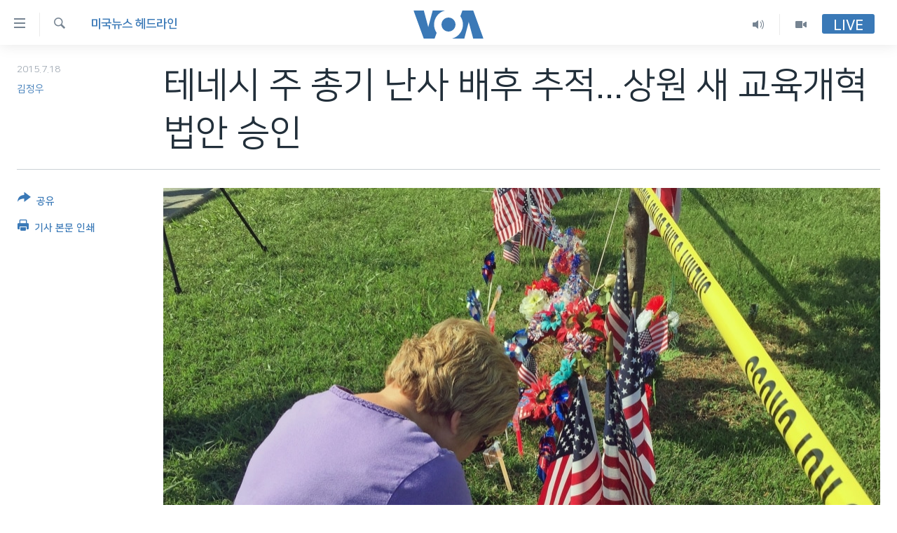

--- FILE ---
content_type: text/html; charset=utf-8
request_url: https://www.voakorea.com/a/2866905.html
body_size: 13452
content:

<!DOCTYPE html>
<html lang="ko" dir="ltr" class="no-js">
<head>
<link href="/Content/responsive/VOA/ko-KR/VOA-ko-KR.css?&amp;av=0.0.0.0&amp;cb=306" rel="stylesheet"/>
<script src="https://tags.voakorea.com/voa-pangea/prod/utag.sync.js"></script> <script type='text/javascript' src='https://www.youtube.com/iframe_api' async></script>
<script type="text/javascript">
//a general 'js' detection, must be on top level in <head>, due to CSS performance
document.documentElement.className = "js";
var cacheBuster = "306";
var appBaseUrl = "/";
var imgEnhancerBreakpoints = [0, 144, 256, 408, 650, 1023, 1597];
var isLoggingEnabled = false;
var isPreviewPage = false;
var isLivePreviewPage = false;
if (!isPreviewPage) {
window.RFE = window.RFE || {};
window.RFE.cacheEnabledByParam = window.location.href.indexOf('nocache=1') === -1;
const url = new URL(window.location.href);
const params = new URLSearchParams(url.search);
// Remove the 'nocache' parameter
params.delete('nocache');
// Update the URL without the 'nocache' parameter
url.search = params.toString();
window.history.replaceState(null, '', url.toString());
} else {
window.addEventListener('load', function() {
const links = window.document.links;
for (let i = 0; i < links.length; i++) {
links[i].href = '#';
links[i].target = '_self';
}
})
}
var pwaEnabled = false;
var swCacheDisabled;
</script>
<meta charset="utf-8" />
<title>테네시 주 총기 난사 배후 추적...상원 새 교육개혁법안 승인</title>
<meta name="description" content="미국 내 주요 뉴스를 정리해 드리는 ‘미국 뉴스 헤드라인’입니다. 미국 수사당국이 테네시 주 총기 난사 사건의 동기와 배후를 캐는 데 주력하고 있습니다." />
<meta name="keywords" content="뉴스 Q&A, 미국뉴스 헤드라인" />
<meta name="viewport" content="width=device-width, initial-scale=1.0" />
<meta http-equiv="X-UA-Compatible" content="IE=edge" />
<meta name="robots" content="max-image-preview:large"><meta property="fb:pages" content="186951328047493" />
<meta name="msvalidate.01" content="3286EE554B6F672A6F2E608C02343C0E" />
<link href="https://www.voakorea.com/a/2866905.html" rel="canonical" />
<meta name="apple-mobile-web-app-title" content="VOA" />
<meta name="apple-mobile-web-app-status-bar-style" content="black" />
<meta name="apple-itunes-app" content="app-id=632618796, app-argument=//2866905.ltr" />
<meta content="테네시 주 총기 난사 배후 추적...상원 새 교육개혁법안 승인" property="og:title" />
<meta content="미국 내 주요 뉴스를 정리해 드리는 ‘미국 뉴스 헤드라인’입니다. 미국 수사당국이 테네시 주 총기 난사 사건의 동기와 배후를 캐는 데 주력하고 있습니다." property="og:description" />
<meta content="article" property="og:type" />
<meta content="https://www.voakorea.com/a/2866905.html" property="og:url" />
<meta content="Voice of America" property="og:site_name" />
<meta content="https://www.facebook.com/voakorea" property="article:publisher" />
<meta content="https://gdb.voanews.com/8f093ebe-6746-4f87-acc9-60fefd298a1c_w1200_h630.jpg" property="og:image" />
<meta content="1200" property="og:image:width" />
<meta content="630" property="og:image:height" />
<meta content="540339945982256" property="fb:app_id" />
<meta content="김정우" name="Author" />
<meta content="summary_large_image" name="twitter:card" />
<meta content="@voakorea" name="twitter:site" />
<meta content="https://gdb.voanews.com/8f093ebe-6746-4f87-acc9-60fefd298a1c_w1200_h630.jpg" name="twitter:image" />
<meta content="테네시 주 총기 난사 배후 추적...상원 새 교육개혁법안 승인" name="twitter:title" />
<meta content="미국 내 주요 뉴스를 정리해 드리는 ‘미국 뉴스 헤드라인’입니다. 미국 수사당국이 테네시 주 총기 난사 사건의 동기와 배후를 캐는 데 주력하고 있습니다." name="twitter:description" />
<link rel="amphtml" href="https://www.voakorea.com/amp/2866905.html" />
<script type="application/ld+json">{"articleSection":"미국뉴스 헤드라인","isAccessibleForFree":true,"headline":"테네시 주 총기 난사 배후 추적...상원 새 교육개혁법안 승인","inLanguage":"ko-KR","keywords":"뉴스 Q\u0026A, 미국뉴스 헤드라인","author":{"@type":"Person","url":"https://www.voakorea.com/author/김정우/tmjpt","description":"","image":{"@type":"ImageObject"},"name":"김정우"},"datePublished":"2015-07-17 21:11:26Z","dateModified":"2015-10-28 18:51:26Z","publisher":{"logo":{"width":512,"height":220,"@type":"ImageObject","url":"https://www.voakorea.com/Content/responsive/VOA/ko-KR/img/logo.png"},"@type":"NewsMediaOrganization","url":"https://www.voakorea.com","sameAs":["https://www.facebook.com/voakorea","https://twitter.com/voakorea","https://www.youtube.com/voakorea","https://www.instagram.com/voakorea/"],"name":"VOA 한국어","alternateName":""},"@context":"https://schema.org","@type":"NewsArticle","mainEntityOfPage":"https://www.voakorea.com/a/2866905.html","url":"https://www.voakorea.com/a/2866905.html","description":"미국 내 주요 뉴스를 정리해 드리는 ‘미국 뉴스 헤드라인’입니다. 미국 수사당국이 테네시 주 총기 난사 사건의 동기와 배후를 캐는 데 주력하고 있습니다.","image":{"width":1080,"height":608,"@type":"ImageObject","url":"https://gdb.voanews.com/8f093ebe-6746-4f87-acc9-60fefd298a1c_w1080_h608.jpg"},"name":"테네시 주 총기 난사 배후 추적...상원 새 교육개혁법안 승인"}</script>
<script src="/Scripts/responsive/infographics.b?v=dVbZ-Cza7s4UoO3BqYSZdbxQZVF4BOLP5EfYDs4kqEo1&amp;av=0.0.0.0&amp;cb=306"></script>
<script src="/Scripts/responsive/loader.b?v=Q26XNwrL6vJYKjqFQRDnx01Lk2pi1mRsuLEaVKMsvpA1&amp;av=0.0.0.0&amp;cb=306"></script>
<link rel="icon" type="image/svg+xml" href="/Content/responsive/VOA/img/webApp/favicon.svg" />
<link rel="alternate icon" href="/Content/responsive/VOA/img/webApp/favicon.ico" />
<link rel="apple-touch-icon" sizes="152x152" href="/Content/responsive/VOA/img/webApp/ico-152x152.png" />
<link rel="apple-touch-icon" sizes="144x144" href="/Content/responsive/VOA/img/webApp/ico-144x144.png" />
<link rel="apple-touch-icon" sizes="114x114" href="/Content/responsive/VOA/img/webApp/ico-114x114.png" />
<link rel="apple-touch-icon" sizes="72x72" href="/Content/responsive/VOA/img/webApp/ico-72x72.png" />
<link rel="apple-touch-icon-precomposed" href="/Content/responsive/VOA/img/webApp/ico-57x57.png" />
<link rel="icon" sizes="192x192" href="/Content/responsive/VOA/img/webApp/ico-192x192.png" />
<link rel="icon" sizes="128x128" href="/Content/responsive/VOA/img/webApp/ico-128x128.png" />
<meta name="msapplication-TileColor" content="#ffffff" />
<meta name="msapplication-TileImage" content="/Content/responsive/VOA/img/webApp/ico-144x144.png" />
<link rel="alternate" type="application/rss+xml" title="VOA - Top Stories [RSS]" href="/api/" />
<link rel="sitemap" type="application/rss+xml" href="/sitemap.xml" />
</head>
<body class=" nav-no-loaded cc_theme pg-article print-lay-article js-category-to-nav nojs-images ">
<script type="text/javascript" >
var analyticsData = {url:"https://www.voakorea.com/a/2866905.html",property_id:"469",article_uid:"2866905",page_title:"테네시 주 총기 난사 배후 추적...상원 새 교육개혁법안 승인",page_type:"article",content_type:"article",subcontent_type:"article",last_modified:"2015-10-28 18:51:26Z",pub_datetime:"2015-07-17 21:11:26Z",pub_year:"2015",pub_month:"07",pub_day:"17",pub_hour:"21",pub_weekday:"Friday",section:"미국뉴스 헤드라인",english_section:"news-talk",byline:"김정우",categories:"daily-news-corners,news-talk",domain:"www.voakorea.com",language:"Korean",language_service:"VOA Korean",platform:"web",copied:"no",copied_article:"",copied_title:"",runs_js:"Yes",cms_release:"8.44.0.0.306",enviro_type:"prod",slug:"",entity:"VOA",short_language_service:"KOR",platform_short:"W",page_name:"테네시 주 총기 난사 배후 추적...상원 새 교육개혁법안 승인"};
</script>
<noscript><iframe src="https://www.googletagmanager.com/ns.html?id=GTM-N8MP7P" height="0" width="0" style="display:none;visibility:hidden"></iframe></noscript><script type="text/javascript" data-cookiecategory="analytics">
var gtmEventObject = Object.assign({}, analyticsData, {event: 'page_meta_ready'});window.dataLayer = window.dataLayer || [];window.dataLayer.push(gtmEventObject);
if (top.location === self.location) { //if not inside of an IFrame
var renderGtm = "true";
if (renderGtm === "true") {
(function(w,d,s,l,i){w[l]=w[l]||[];w[l].push({'gtm.start':new Date().getTime(),event:'gtm.js'});var f=d.getElementsByTagName(s)[0],j=d.createElement(s),dl=l!='dataLayer'?'&l='+l:'';j.async=true;j.src='//www.googletagmanager.com/gtm.js?id='+i+dl;f.parentNode.insertBefore(j,f);})(window,document,'script','dataLayer','GTM-N8MP7P');
}
}
</script>
<!--Analytics tag js version start-->
<script type="text/javascript" data-cookiecategory="analytics">
var utag_data = Object.assign({}, analyticsData, {});
if(typeof(TealiumTagFrom)==='function' && typeof(TealiumTagSearchKeyword)==='function') {
var utag_from=TealiumTagFrom();var utag_searchKeyword=TealiumTagSearchKeyword();
if(utag_searchKeyword!=null && utag_searchKeyword!=='' && utag_data["search_keyword"]==null) utag_data["search_keyword"]=utag_searchKeyword;if(utag_from!=null && utag_from!=='') utag_data["from"]=TealiumTagFrom();}
if(window.top!== window.self&&utag_data.page_type==="snippet"){utag_data.page_type = 'iframe';}
try{if(window.top!==window.self&&window.self.location.hostname===window.top.location.hostname){utag_data.platform = 'self-embed';utag_data.platform_short = 'se';}}catch(e){if(window.top!==window.self&&window.self.location.search.includes("platformType=self-embed")){utag_data.platform = 'cross-promo';utag_data.platform_short = 'cp';}}
(function(a,b,c,d){ a="https://tags.voakorea.com/voa-pangea/prod/utag.js"; b=document;c="script";d=b.createElement(c);d.src=a;d.type="text/java"+c;d.async=true; a=b.getElementsByTagName(c)[0];a.parentNode.insertBefore(d,a); })();
</script>
<!--Analytics tag js version end-->
<!-- Analytics tag management NoScript -->
<noscript>
<img style="position: absolute; border: none;" src="https://ssc.voakorea.com/b/ss/bbgprod,bbgentityvoa/1/G.4--NS/2081155534?pageName=voa%3akor%3aw%3aarticle%3a%ed%85%8c%eb%84%a4%ec%8b%9c%20%ec%a3%bc%20%ec%b4%9d%ea%b8%b0%20%eb%82%9c%ec%82%ac%20%eb%b0%b0%ed%9b%84%20%ec%b6%94%ec%a0%81...%ec%83%81%ec%9b%90%20%ec%83%88%20%ea%b5%90%ec%9c%a1%ea%b0%9c%ed%98%81%eb%b2%95%ec%95%88%20%ec%8a%b9%ec%9d%b8&amp;c6=%ed%85%8c%eb%84%a4%ec%8b%9c%20%ec%a3%bc%20%ec%b4%9d%ea%b8%b0%20%eb%82%9c%ec%82%ac%20%eb%b0%b0%ed%9b%84%20%ec%b6%94%ec%a0%81...%ec%83%81%ec%9b%90%20%ec%83%88%20%ea%b5%90%ec%9c%a1%ea%b0%9c%ed%98%81%eb%b2%95%ec%95%88%20%ec%8a%b9%ec%9d%b8&amp;v36=8.44.0.0.306&amp;v6=D=c6&amp;g=https%3a%2f%2fwww.voakorea.com%2fa%2f2866905.html&amp;c1=D=g&amp;v1=D=g&amp;events=event1,event52&amp;c16=voa%20korean&amp;v16=D=c16&amp;c5=news-talk&amp;v5=D=c5&amp;ch=%eb%af%b8%ea%b5%ad%eb%89%b4%ec%8a%a4%20%ed%97%a4%eb%93%9c%eb%9d%bc%ec%9d%b8&amp;c15=korean&amp;v15=D=c15&amp;c4=article&amp;v4=D=c4&amp;c14=2866905&amp;v14=D=c14&amp;v20=no&amp;c17=web&amp;v17=D=c17&amp;mcorgid=518abc7455e462b97f000101%40adobeorg&amp;server=www.voakorea.com&amp;pageType=D=c4&amp;ns=bbg&amp;v29=D=server&amp;v25=voa&amp;v30=469&amp;v105=D=User-Agent " alt="analytics" width="1" height="1" /></noscript>
<!-- End of Analytics tag management NoScript -->
<!--*** Accessibility links - For ScreenReaders only ***-->
<section>
<div class="sr-only">
<h2>연결 가능 링크</h2>
<ul>
<li><a href="#content" data-disable-smooth-scroll="1">메인 콘텐츠로 이동</a></li>
<li><a href="#navigation" data-disable-smooth-scroll="1">메인 네비게이션으로 이동</a></li>
<li><a href="#txtHeaderSearch" data-disable-smooth-scroll="1">검색으로 이등</a></li>
</ul>
</div>
</section>
<div dir="ltr">
<div id="page">
<aside>
<div class="c-lightbox overlay-modal">
<div class="c-lightbox__intro">
<h2 class="c-lightbox__intro-title"></h2>
<button class="btn btn--rounded c-lightbox__btn c-lightbox__intro-next" title="다음">
<span class="ico ico--rounded ico-chevron-forward"></span>
<span class="sr-only">다음</span>
</button>
</div>
<div class="c-lightbox__nav">
<button class="btn btn--rounded c-lightbox__btn c-lightbox__btn--close" title="Close">
<span class="ico ico--rounded ico-close"></span>
<span class="sr-only">Close</span>
</button>
<button class="btn btn--rounded c-lightbox__btn c-lightbox__btn--prev" title="이전">
<span class="ico ico--rounded ico-chevron-backward"></span>
<span class="sr-only">이전</span>
</button>
<button class="btn btn--rounded c-lightbox__btn c-lightbox__btn--next" title="다음">
<span class="ico ico--rounded ico-chevron-forward"></span>
<span class="sr-only">다음</span>
</button>
</div>
<div class="c-lightbox__content-wrap">
<figure class="c-lightbox__content">
<span class="c-spinner c-spinner--lightbox">
<img src="/Content/responsive/img/player-spinner.png"
alt="please wait"
title="please wait" />
</span>
<div class="c-lightbox__img">
<div class="thumb">
<img src="" alt="" />
</div>
</div>
<figcaption>
<div class="c-lightbox__info c-lightbox__info--foot">
<span class="c-lightbox__counter"></span>
<span class="caption c-lightbox__caption"></span>
</div>
</figcaption>
</figure>
</div>
<div class="hidden">
<div class="content-advisory__box content-advisory__box--lightbox">
<span class="content-advisory__box-text">This image contains sensitive content which some people may find offensive or disturbing.</span>
<button class="btn btn--transparent content-advisory__box-btn m-t-md" value="text" type="button">
<span class="btn__text">
Click to reveal
</span>
</button>
</div>
</div>
</div>
<div class="print-dialogue">
<div class="container">
<h3 class="print-dialogue__title section-head">Print Options:</h3>
<div class="print-dialogue__opts">
<ul class="print-dialogue__opt-group">
<li class="form__group form__group--checkbox">
<input class="form__check " id="checkboxImages" name="checkboxImages" type="checkbox" checked="checked" />
<label for="checkboxImages" class="form__label m-t-md">Images</label>
</li>
<li class="form__group form__group--checkbox">
<input class="form__check " id="checkboxMultimedia" name="checkboxMultimedia" type="checkbox" checked="checked" />
<label for="checkboxMultimedia" class="form__label m-t-md">Multimedia</label>
</li>
</ul>
<ul class="print-dialogue__opt-group">
<li class="form__group form__group--checkbox">
<input class="form__check " id="checkboxEmbedded" name="checkboxEmbedded" type="checkbox" checked="checked" />
<label for="checkboxEmbedded" class="form__label m-t-md">Embedded Content</label>
</li>
<li class="hidden">
<input class="form__check " id="checkboxComments" name="checkboxComments" type="checkbox" />
<label for="checkboxComments" class="form__label m-t-md">Comments</label>
</li>
</ul>
</div>
<div class="print-dialogue__buttons">
<button class="btn btn--secondary close-button" type="button" title="Cancel">
<span class="btn__text ">Cancel</span>
</button>
<button class="btn btn-cust-print m-l-sm" type="button" title="기사 본문 인쇄">
<span class="btn__text ">기사 본문 인쇄</span>
</button>
</div>
</div>
</div>
<div class="ctc-message pos-fix">
<div class="ctc-message__inner">Link has been copied to clipboard</div>
</div>
</aside>
<div class="hdr-20 hdr-20--big">
<div class="hdr-20__inner">
<div class="hdr-20__max pos-rel">
<div class="hdr-20__side hdr-20__side--primary d-flex">
<label data-for="main-menu-ctrl" data-switcher-trigger="true" data-switch-target="main-menu-ctrl" class="burger hdr-trigger pos-rel trans-trigger" data-trans-evt="click" data-trans-id="menu">
<span class="ico ico-close hdr-trigger__ico hdr-trigger__ico--close burger__ico burger__ico--close"></span>
<span class="ico ico-menu hdr-trigger__ico hdr-trigger__ico--open burger__ico burger__ico--open"></span>
</label>
<div class="menu-pnl pos-fix trans-target" data-switch-target="main-menu-ctrl" data-trans-id="menu">
<div class="menu-pnl__inner">
<nav class="main-nav menu-pnl__item menu-pnl__item--first">
<ul class="main-nav__list accordeon" data-analytics-tales="false" data-promo-name="link" data-location-name="nav,secnav">
<li class="main-nav__item">
<a class="main-nav__item-name main-nav__item-name--link" href="/p/9079.html" title="한반도" data-item-name="korea" >한반도</a>
</li>
<li class="main-nav__item">
<a class="main-nav__item-name main-nav__item-name--link" href="/p/9080.html" title="세계" data-item-name="world" >세계</a>
</li>
<li class="main-nav__item">
<a class="main-nav__item-name main-nav__item-name--link" href="/p/9853.html" title="연말 결산" data-item-name="Yearender-2025" >연말 결산</a>
</li>
<li class="main-nav__item">
<a class="main-nav__item-name main-nav__item-name--link" href="https://www.voakorea.com/programs/tv" title="VOD" >VOD</a>
</li>
<li class="main-nav__item accordeon__item" data-switch-target="menu-item-1071">
<label class="main-nav__item-name main-nav__item-name--label accordeon__control-label" data-switcher-trigger="true" data-for="menu-item-1071">
라디오
<span class="ico ico-chevron-down main-nav__chev"></span>
</label>
<div class="main-nav__sub-list">
<a class="main-nav__item-name main-nav__item-name--link main-nav__item-name--sub" href="/programs/radio" title="프로그램" >프로그램</a>
<a class="main-nav__item-name main-nav__item-name--link main-nav__item-name--sub" href="/p/5867.html" title="주파수 안내" >주파수 안내</a>
</div>
</li>
</ul>
</nav>
<div class="menu-pnl__item">
<a href="https://learningenglish.voanews.com/" class="menu-pnl__item-link" alt="Learning English">Learning English</a>
</div>
<div class="menu-pnl__item menu-pnl__item--social">
<h5 class="menu-pnl__sub-head">Follow Us</h5>
<a href="https://www.facebook.com/voakorea" title="VOA 페이스북" data-analytics-text="follow_on_facebook" class="btn btn--rounded btn--social-inverted menu-pnl__btn js-social-btn btn-facebook" target="_blank" rel="noopener">
<span class="ico ico-facebook-alt ico--rounded"></span>
</a>
<a href="https://twitter.com/voakorea" title="VOA 트위터" data-analytics-text="follow_on_twitter" class="btn btn--rounded btn--social-inverted menu-pnl__btn js-social-btn btn-twitter" target="_blank" rel="noopener">
<span class="ico ico-twitter ico--rounded"></span>
</a>
<a href="https://www.youtube.com/voakorea" title="VOA 유튜브" data-analytics-text="follow_on_youtube" class="btn btn--rounded btn--social-inverted menu-pnl__btn js-social-btn btn-youtube" target="_blank" rel="noopener">
<span class="ico ico-youtube ico--rounded"></span>
</a>
<a href="https://www.instagram.com/voakorea/" title="VOA 인스타그램" data-analytics-text="follow_on_instagram" class="btn btn--rounded btn--social-inverted menu-pnl__btn js-social-btn btn-instagram" target="_blank" rel="noopener">
<span class="ico ico-instagram ico--rounded"></span>
</a>
</div>
<div class="menu-pnl__item">
<a href="/navigation/allsites" class="menu-pnl__item-link">
<span class="ico ico-languages "></span>
언어 선택
</a>
</div>
</div>
</div>
<label data-for="top-search-ctrl" data-switcher-trigger="true" data-switch-target="top-search-ctrl" class="top-srch-trigger hdr-trigger">
<span class="ico ico-close hdr-trigger__ico hdr-trigger__ico--close top-srch-trigger__ico top-srch-trigger__ico--close"></span>
<span class="ico ico-search hdr-trigger__ico hdr-trigger__ico--open top-srch-trigger__ico top-srch-trigger__ico--open"></span>
</label>
<div class="srch-top srch-top--in-header" data-switch-target="top-search-ctrl">
<div class="container">
<form action="/s" class="srch-top__form srch-top__form--in-header" id="form-topSearchHeader" method="get" role="search"><label for="txtHeaderSearch" class="sr-only">검색</label>
<input type="text" id="txtHeaderSearch" name="k" placeholder="검색어 입력" accesskey="s" value="" class="srch-top__input analyticstag-event" onkeydown="if (event.keyCode === 13) { FireAnalyticsTagEventOnSearch('search', $dom.get('#txtHeaderSearch')[0].value) }" />
<button title="검색" type="submit" class="btn btn--top-srch analyticstag-event" onclick="FireAnalyticsTagEventOnSearch('search', $dom.get('#txtHeaderSearch')[0].value) ">
<span class="ico ico-search"></span>
</button></form>
</div>
</div>
<a href="/" class="main-logo-link">
<img src="/Content/responsive/VOA/ko-KR/img/logo-compact.svg" class="main-logo main-logo--comp" alt="site logo">
<img src="/Content/responsive/VOA/ko-KR/img/logo.svg" class="main-logo main-logo--big" alt="site logo">
</a>
</div>
<div class="hdr-20__side hdr-20__side--secondary d-flex">
<a href="/programs/tv" title="Video" class="hdr-20__secondary-item" data-item-name="video">
<span class="ico ico-video hdr-20__secondary-icon"></span>
</a>
<a href="/programs/radio" title="Audio" class="hdr-20__secondary-item" data-item-name="audio">
<span class="ico ico-audio hdr-20__secondary-icon"></span>
</a>
<a href="/s" title="검색" class="hdr-20__secondary-item hdr-20__secondary-item--search" data-item-name="search">
<span class="ico ico-search hdr-20__secondary-icon hdr-20__secondary-icon--search"></span>
</a>
<div class="hdr-20__secondary-item live-b-drop">
<div class="live-b-drop__off">
<a href="/live/" class="live-b-drop__link" title="Live" data-item-name="live">
<span class="badge badge--live-btn badge--live-btn-off">
Live
</span>
</a>
</div>
<div class="live-b-drop__on hidden">
<label data-for="live-ctrl" data-switcher-trigger="true" data-switch-target="live-ctrl" class="live-b-drop__label pos-rel">
<span class="badge badge--live badge--live-btn">
Live
</span>
<span class="ico ico-close live-b-drop__label-ico live-b-drop__label-ico--close"></span>
</label>
<div class="live-b-drop__panel" id="targetLivePanelDiv" data-switch-target="live-ctrl"></div>
</div>
</div>
<div class="srch-bottom">
<form action="/s" class="srch-bottom__form d-flex" id="form-bottomSearch" method="get" role="search"><label for="txtSearch" class="sr-only">검색</label>
<input type="search" id="txtSearch" name="k" placeholder="검색어 입력" accesskey="s" value="" class="srch-bottom__input analyticstag-event" onkeydown="if (event.keyCode === 13) { FireAnalyticsTagEventOnSearch('search', $dom.get('#txtSearch')[0].value) }" />
<button title="검색" type="submit" class="btn btn--bottom-srch analyticstag-event" onclick="FireAnalyticsTagEventOnSearch('search', $dom.get('#txtSearch')[0].value) ">
<span class="ico ico-search"></span>
</button></form>
</div>
</div>
<img src="/Content/responsive/VOA/ko-KR/img/logo-print.gif" class="logo-print" alt="site logo">
<img src="/Content/responsive/VOA/ko-KR/img/logo-print_color.png" class="logo-print logo-print--color" alt="site logo">
</div>
</div>
</div>
<script>
if (document.body.className.indexOf('pg-home') > -1) {
var nav2In = document.querySelector('.hdr-20__inner');
var nav2Sec = document.querySelector('.hdr-20__side--secondary');
var secStyle = window.getComputedStyle(nav2Sec);
if (nav2In && window.pageYOffset < 150 && secStyle['position'] !== 'fixed') {
nav2In.classList.add('hdr-20__inner--big')
}
}
</script>
<div class="c-hlights c-hlights--breaking c-hlights--no-item" data-hlight-display="mobile,desktop">
<div class="c-hlights__wrap container p-0">
<div class="c-hlights__nav">
<a role="button" href="#" title="이전">
<span class="ico ico-chevron-backward m-0"></span>
<span class="sr-only">이전</span>
</a>
<a role="button" href="#" title="다음">
<span class="ico ico-chevron-forward m-0"></span>
<span class="sr-only">다음</span>
</a>
</div>
<span class="c-hlights__label">
<span class="">속보</span>
<span class="switcher-trigger">
<label data-for="more-less-1" data-switcher-trigger="true" class="switcher-trigger__label switcher-trigger__label--more p-b-0" title="본문 보기">
<span class="ico ico-chevron-down"></span>
</label>
<label data-for="more-less-1" data-switcher-trigger="true" class="switcher-trigger__label switcher-trigger__label--less p-b-0" title="본문 닫기">
<span class="ico ico-chevron-up"></span>
</label>
</span>
</span>
<ul class="c-hlights__items switcher-target" data-switch-target="more-less-1">
</ul>
</div>
</div> <div id="content">
<main class="container">
<div class="hdr-container">
<div class="row">
<div class="col-category col-xs-12 col-md-2 pull-left"> <div class="category js-category">
<a class="" href="/z/4422">미국뉴스 헤드라인</a> </div>
</div><div class="col-title col-xs-12 col-md-10 pull-right"> <h1 class="title pg-title">
테네시 주 총기 난사 배후 추적...상원 새 교육개혁법안 승인
</h1>
</div><div class="col-publishing-details col-xs-12 col-sm-12 col-md-2 pull-left"> <div class="publishing-details ">
<div class="published">
<span class="date" >
<time pubdate="pubdate" datetime="2015-07-18T06:11:26+09:00">
2015.7.18
</time>
</span>
</div>
<div class="links">
<ul class="links__list links__list--column">
<li class="links__item">
<a class="links__item-link" href="/author/김정우/tmjpt" title="김정우">김정우</a>
</li>
</ul>
</div>
</div>
</div><div class="col-lg-12 separator"> <div class="separator">
<hr class="title-line" />
</div>
</div><div class="col-multimedia col-xs-12 col-md-10 pull-right"> <div class="cover-media">
<figure class="media-image js-media-expand">
<div class="img-wrap">
<div class="thumb thumb16_9">
<img src="https://gdb.voanews.com/8f093ebe-6746-4f87-acc9-60fefd298a1c_w250_r1_s.jpg" alt="17일 미국 테네시 주 채터누가에서 한 여성이 총기 난사로 사망한 희생자들을 애도하고 있다." />
</div>
</div>
<figcaption>
<span class="caption">17일 미국 테네시 주 채터누가에서 한 여성이 총기 난사로 사망한 희생자들을 애도하고 있다.</span>
</figcaption>
</figure>
</div>
</div><div class="col-xs-12 col-md-2 pull-left article-share pos-rel"> <div class="share--box">
<div class="sticky-share-container" style="display:none">
<div class="container">
<a href="https://www.voakorea.com" id="logo-sticky-share">&nbsp;</a>
<div class="pg-title pg-title--sticky-share">
테네시 주 총기 난사 배후 추적...상원 새 교육개혁법안 승인
</div>
<div class="sticked-nav-actions">
<!--This part is for sticky navigation display-->
<p class="buttons link-content-sharing p-0 ">
<button class="btn btn--link btn-content-sharing p-t-0 " id="btnContentSharing" value="text" role="Button" type="" title="공유 옵션 더 보기">
<span class="ico ico-share ico--l"></span>
<span class="btn__text ">
공유
</span>
</button>
</p>
<aside class="content-sharing js-content-sharing js-content-sharing--apply-sticky content-sharing--sticky"
role="complementary"
data-share-url="https://www.voakorea.com/a/2866905.html" data-share-title="테네시 주 총기 난사 배후 추적...상원 새 교육개혁법안 승인" data-share-text="미국 내 주요 뉴스를 정리해 드리는 ‘미국 뉴스 헤드라인’입니다. 미국 수사당국이 테네시 주 총기 난사 사건의 동기와 배후를 캐는 데 주력하고 있습니다.">
<div class="content-sharing__popover">
<h6 class="content-sharing__title">공유</h6>
<button href="#close" id="btnCloseSharing" class="btn btn--text-like content-sharing__close-btn">
<span class="ico ico-close ico--l"></span>
</button>
<ul class="content-sharing__list">
<li class="content-sharing__item">
<div class="ctc ">
<input type="text" class="ctc__input" readonly="readonly">
<a href="" js-href="https://www.voakorea.com/a/2866905.html" class="content-sharing__link ctc__button">
<span class="ico ico-copy-link ico--rounded ico--s"></span>
<span class="content-sharing__link-text">Copy link</span>
</a>
</div>
</li>
<li class="content-sharing__item">
<a href="https://facebook.com/sharer.php?u=https%3a%2f%2fwww.voakorea.com%2fa%2f2866905.html"
data-analytics-text="share_on_facebook"
title="Facebook" target="_blank"
class="content-sharing__link js-social-btn">
<span class="ico ico-facebook ico--rounded ico--s"></span>
<span class="content-sharing__link-text">Facebook</span>
</a>
</li>
<li class="content-sharing__item">
<a href="https://twitter.com/share?url=https%3a%2f%2fwww.voakorea.com%2fa%2f2866905.html&amp;text=%ed%85%8c%eb%84%a4%ec%8b%9c+%ec%a3%bc+%ec%b4%9d%ea%b8%b0+%eb%82%9c%ec%82%ac+%eb%b0%b0%ed%9b%84+%ec%b6%94%ec%a0%81...%ec%83%81%ec%9b%90+%ec%83%88+%ea%b5%90%ec%9c%a1%ea%b0%9c%ed%98%81%eb%b2%95%ec%95%88+%ec%8a%b9%ec%9d%b8"
data-analytics-text="share_on_twitter"
title="Twitter" target="_blank"
class="content-sharing__link js-social-btn">
<span class="ico ico-twitter ico--rounded ico--s"></span>
<span class="content-sharing__link-text">Twitter</span>
</a>
</li>
<li class="content-sharing__item visible-xs-inline-block visible-sm-inline-block">
<a href="whatsapp://send?text=https%3a%2f%2fwww.voakorea.com%2fa%2f2866905.html"
data-analytics-text="share_on_whatsapp"
title="WhatsApp" target="_blank"
class="content-sharing__link js-social-btn">
<span class="ico ico-whatsapp ico--rounded ico--s"></span>
<span class="content-sharing__link-text">WhatsApp</span>
</a>
</li>
<li class="content-sharing__item visible-md-inline-block visible-lg-inline-block">
<a href="https://web.whatsapp.com/send?text=https%3a%2f%2fwww.voakorea.com%2fa%2f2866905.html"
data-analytics-text="share_on_whatsapp_desktop"
title="WhatsApp" target="_blank"
class="content-sharing__link js-social-btn">
<span class="ico ico-whatsapp ico--rounded ico--s"></span>
<span class="content-sharing__link-text">WhatsApp</span>
</a>
</li>
<li class="content-sharing__item visible-xs-inline-block visible-sm-inline-block">
<a href="https://line.me/R/msg/text/?https%3a%2f%2fwww.voakorea.com%2fa%2f2866905.html"
data-analytics-text="share_on_line"
title="Line" target="_blank"
class="content-sharing__link js-social-btn">
<span class="ico ico-line ico--rounded ico--s"></span>
<span class="content-sharing__link-text">Line</span>
</a>
</li>
<li class="content-sharing__item visible-md-inline-block visible-lg-inline-block">
<a href="https://timeline.line.me/social-plugin/share?url=https%3a%2f%2fwww.voakorea.com%2fa%2f2866905.html"
data-analytics-text="share_on_line_desktop"
title="Line" target="_blank"
class="content-sharing__link js-social-btn">
<span class="ico ico-line ico--rounded ico--s"></span>
<span class="content-sharing__link-text">Line</span>
</a>
</li>
<li class="content-sharing__item">
<a href="mailto:?body=https%3a%2f%2fwww.voakorea.com%2fa%2f2866905.html&amp;subject=테네시 주 총기 난사 배후 추적...상원 새 교육개혁법안 승인"
title="Email"
class="content-sharing__link ">
<span class="ico ico-email ico--rounded ico--s"></span>
<span class="content-sharing__link-text">Email</span>
</a>
</li>
</ul>
</div>
</aside>
</div>
</div>
</div>
<div class="links">
<p class="buttons link-content-sharing p-0 ">
<button class="btn btn--link btn-content-sharing p-t-0 " id="btnContentSharing" value="text" role="Button" type="" title="공유 옵션 더 보기">
<span class="ico ico-share ico--l"></span>
<span class="btn__text ">
공유
</span>
</button>
</p>
<aside class="content-sharing js-content-sharing " role="complementary"
data-share-url="https://www.voakorea.com/a/2866905.html" data-share-title="테네시 주 총기 난사 배후 추적...상원 새 교육개혁법안 승인" data-share-text="미국 내 주요 뉴스를 정리해 드리는 ‘미국 뉴스 헤드라인’입니다. 미국 수사당국이 테네시 주 총기 난사 사건의 동기와 배후를 캐는 데 주력하고 있습니다.">
<div class="content-sharing__popover">
<h6 class="content-sharing__title">공유</h6>
<button href="#close" id="btnCloseSharing" class="btn btn--text-like content-sharing__close-btn">
<span class="ico ico-close ico--l"></span>
</button>
<ul class="content-sharing__list">
<li class="content-sharing__item">
<div class="ctc ">
<input type="text" class="ctc__input" readonly="readonly">
<a href="" js-href="https://www.voakorea.com/a/2866905.html" class="content-sharing__link ctc__button">
<span class="ico ico-copy-link ico--rounded ico--l"></span>
<span class="content-sharing__link-text">Copy link</span>
</a>
</div>
</li>
<li class="content-sharing__item">
<a href="https://facebook.com/sharer.php?u=https%3a%2f%2fwww.voakorea.com%2fa%2f2866905.html"
data-analytics-text="share_on_facebook"
title="Facebook" target="_blank"
class="content-sharing__link js-social-btn">
<span class="ico ico-facebook ico--rounded ico--l"></span>
<span class="content-sharing__link-text">Facebook</span>
</a>
</li>
<li class="content-sharing__item">
<a href="https://twitter.com/share?url=https%3a%2f%2fwww.voakorea.com%2fa%2f2866905.html&amp;text=%ed%85%8c%eb%84%a4%ec%8b%9c+%ec%a3%bc+%ec%b4%9d%ea%b8%b0+%eb%82%9c%ec%82%ac+%eb%b0%b0%ed%9b%84+%ec%b6%94%ec%a0%81...%ec%83%81%ec%9b%90+%ec%83%88+%ea%b5%90%ec%9c%a1%ea%b0%9c%ed%98%81%eb%b2%95%ec%95%88+%ec%8a%b9%ec%9d%b8"
data-analytics-text="share_on_twitter"
title="Twitter" target="_blank"
class="content-sharing__link js-social-btn">
<span class="ico ico-twitter ico--rounded ico--l"></span>
<span class="content-sharing__link-text">Twitter</span>
</a>
</li>
<li class="content-sharing__item visible-xs-inline-block visible-sm-inline-block">
<a href="whatsapp://send?text=https%3a%2f%2fwww.voakorea.com%2fa%2f2866905.html"
data-analytics-text="share_on_whatsapp"
title="WhatsApp" target="_blank"
class="content-sharing__link js-social-btn">
<span class="ico ico-whatsapp ico--rounded ico--l"></span>
<span class="content-sharing__link-text">WhatsApp</span>
</a>
</li>
<li class="content-sharing__item visible-md-inline-block visible-lg-inline-block">
<a href="https://web.whatsapp.com/send?text=https%3a%2f%2fwww.voakorea.com%2fa%2f2866905.html"
data-analytics-text="share_on_whatsapp_desktop"
title="WhatsApp" target="_blank"
class="content-sharing__link js-social-btn">
<span class="ico ico-whatsapp ico--rounded ico--l"></span>
<span class="content-sharing__link-text">WhatsApp</span>
</a>
</li>
<li class="content-sharing__item visible-xs-inline-block visible-sm-inline-block">
<a href="https://line.me/R/msg/text/?https%3a%2f%2fwww.voakorea.com%2fa%2f2866905.html"
data-analytics-text="share_on_line"
title="Line" target="_blank"
class="content-sharing__link js-social-btn">
<span class="ico ico-line ico--rounded ico--l"></span>
<span class="content-sharing__link-text">Line</span>
</a>
</li>
<li class="content-sharing__item visible-md-inline-block visible-lg-inline-block">
<a href="https://timeline.line.me/social-plugin/share?url=https%3a%2f%2fwww.voakorea.com%2fa%2f2866905.html"
data-analytics-text="share_on_line_desktop"
title="Line" target="_blank"
class="content-sharing__link js-social-btn">
<span class="ico ico-line ico--rounded ico--l"></span>
<span class="content-sharing__link-text">Line</span>
</a>
</li>
<li class="content-sharing__item">
<a href="mailto:?body=https%3a%2f%2fwww.voakorea.com%2fa%2f2866905.html&amp;subject=테네시 주 총기 난사 배후 추적...상원 새 교육개혁법안 승인"
title="Email"
class="content-sharing__link ">
<span class="ico ico-email ico--rounded ico--l"></span>
<span class="content-sharing__link-text">Email</span>
</a>
</li>
</ul>
</div>
</aside>
<p class="link-print visible-md visible-lg buttons p-0">
<button class="btn btn--link btn-print p-t-0" onclick="if (typeof FireAnalyticsTagEvent === 'function') {FireAnalyticsTagEvent({ on_page_event: 'print_story' });}return false" title="(CTRL+P)">
<span class="ico ico-print"></span>
<span class="btn__text">기사 본문 인쇄</span>
</button>
</p>
</div>
</div>
</div>
</div>
</div>
<div class="body-container">
<div class="row">
<div class="col-xs-12 col-sm-12 col-md-10 col-lg-10 pull-right">
<div class="row">
<div class="col-xs-12 col-sm-12 col-md-8 col-lg-8 pull-left bottom-offset content-offset">
<div id="article-content" class="content-floated-wrap fb-quotable">
<div class="wsw">
<p><strong>미국 내 주요 뉴스를 정리해 드리는 ‘미국 뉴스 헤드라인’입니다.</strong></p>
<p> </p>
<p>진행자) 오늘 어떤 소식들이 있습니까?</p>
<p> </p>
<p>기자) 네. 수사당국이 테네시 주 총기 난사 사건의 동기와 배후를 캐는 데 주력하고 있습니다. 연방하원에 이어 상원이 ‘낙제학생방지법’을 대체할 법안을 통과시켰다는 소식입니다. 축구경기의 ‘머리받기’와 ‘뇌진탕’ 사이의 연관 관계를 밝힌 연구결과가 새로 나왔다는 소식, 마지막으로 소개해 드립니다.</p>
<p>진행자) 네. 첫 소식입니다. 목요일 (16일)인 어제 미국 테네시 주 채터누가에서 한 중동계 청년이 군 관련 시설 두 곳에서 총을 쏴 해병 4명이 죽고 3명이 다치는 참사가 났는데요. 수사당국이 사건의 배후와 동기를 캐는 데 집중하고 있다는 소식이죠?</p>
<p>기자) 그렇습니다. 사건이 나자 연방수사국, FBI가 주도해서 조사를 벌이고 있는데요. FBI는 이번 사건을 ‘국내 테러사건’으로 규정하고 범행 배후와 동기를 찾고 있습니다.</p>
<p>진행자) 이런 가운데 범행을 저지르고 사망한 용의자와 관련해서 새로운 소식이 속속 알려졌죠?</p>
<p>기자) 그렇습니다. 이번 사건의 용의자는 올해 24세인 무하마드 유세프 압둘라지즈입니다. 압둘라지즈는 쿠웨이트에서 태어났는데요. 부모는 요르단 출신입니다. 압둘라지즈는 아주 어린 나이에 부모를 따라 미국에 온 뒤에 귀화해서 미국 시민권을 가지고 있었습니다.</p>
<p>진행자) 올해 24세라면 이미 대학을 졸업했을 나이네요?</p>
<p>기자) 그렇습니다. 압둘라지즈는 현지 고등학교를 졸업했고요. 채터누가에 있는 테네시대학에서 전기공학을 전공했습니다. 압둘라지즈가 인터넷에 올린 이력서를 보면 용의자가 한동안 전력 관리 회사에서 단기 수습사원으로 일한 것으로 나와 있습니다.</p>
<p>진행자) 그럼 이런 용의자의 이력에서 어떤 단서가 나왔습니까?</p>
<p>기자) 아직 별 것 없습니다. 지금 현지 주민들과 관계 기관의 증언이 속속 나오고는 있는데요. 하지만 특별한 것이 없습니다. 압둘라지즈는 평범한 학창 시절을 보냈다고 하고요. 지역 주민들도 용의자가 공손하고 착한 청년이었다고 기억했습니다. 또 동네 주민들 증언에 따르면 압둘라지즈의 가족도 행실이 바르고 선량한 사람들이라고 하는군요. 다만 용의자의 아버지가 테러 단체를 지원한 혐의로 몇 년 전에 FBI의 조사를 받고 주의할 인물 명단에 올랐던 적이 있다는데요. 하지만 이것도 나중에 명단에서 빠졌다고 합니다.</p>
<p>진행자) 요즘엔 테러분자들이 인터넷에 자신의 범행을 미리 암시하는 흔적을 남기고는 하는데 이번에는 그런 단서도 없는 건가요?</p>
<p>기자) 네. 용의자가 인터넷에 올린 몇몇 글들이 언론보도로 알려졌는데요. 며칠 전에 용의자 압둘라지즈는 인생이 단조롭고 피상적인 감옥 같다면서 인생에서 의미를 찾으려면 이슬람 경전 코란을 공부해야 한다는 글을 남겼습니다. 용의자는 또 인생이 짧고 쓰다면서 이슬람교도는 알라를 경배할 기회를 놓쳐서는 안 된다고 적었습니다.</p>
<p>진행자) 혹시 용의자가 이슬람 극단주의를 숭배했던 것은 아닐까요?</p>
<p>기자) 그런 추정도 아직은 확실하지가 않습니다. 압둘라지즈는 종종 현지에 있는 이슬람 협회가 주관하는 금요 기도회에 나오고는 했다는데요. 하지만 용의자를 아는 협회 관계자는 압둘라지즈가 이슬람 극단주의에 빠졌다는 기미가 전혀 없었다고 증언했습니다. 이런 가운데 현재 수사당국의 전산 전문가들이 용의자의 컴퓨터를 조사하고 있는데요. 어쩌면 여기서 범행 배후와 동기를 밝힐 수 있는 단서가 나올 수도 있을 것 같습니다.</p>
<p>/// BRIDGE ///</p>
<p>진행자) 다음 소식입니다. 목요일 (16일) 연방상원에서 교육개혁 관련 법안이 통과됐다는 소식이 있죠?</p>
<p>기자) 네. 목요일 상원에 ‘낙제학생방지법’을 대체하는 법안이 표결에 올라왔는데요. 찬성 81대 반대 17로 법안이 통과됐습니다.</p>
<p>진행자) 이 ‘낙제학생방지법’이 어떤 법인지 잠시 짚고 넘어갈까요?</p>
<p>기자) 네, ‘낙제학생방지법’은 영어로 ‘No Child Left Behind Act’라고 하는데요. 학업수준이 뒤처지는 학생이 한 명도 없도록 하자는 법입니다. 이 법은 조지 W 부시 전 대통령 시절인 지난 2002년부터 발효됐는데요. 중요한 내용은 연례적으로 학력평가 시험을 시행하고 이 점수를 근거로 학생과 학교, 그리고 교사를 평가하는 겁니다.</p>
<p>진행자) 그런데 이렇게 평가하고 끝이 아니죠?</p>
<p>기자) 그렇습니다. 이런 평가 결과를 가지고 해당 학교나 교사에 적절한 상벌을 내리는 것이 ‘낙제학생방지법’의 핵심 가운데 하나입니다. 그러니까 채찍과 당근을 가지고 학교와 교사들에게 학생들의 학력을 일정한 수준으로 유지하도록 독려하는 거죠.</p>
<p>진행자) 그런데 이번에 대체 법안이 나왔다는 걸 보면 이 법에 뭔가 문제가 있었던 모양이네요?</p>
<p>기자) 네. 이제까지 주로 교육은 주 정부나 지방자치단체가 담당했는데, 연방정부가 왜 아이들 교육에 관여하느냐는 반발이 있었고요, 또 점수만 가지고 아이들 학력을 획일적으로 측정할 수 없다는 비판도 나왔습니다.</p>
<p>진행자) 그럼 상원에서 통과된 새 법안에는 어떤 내용이 담겼습니까?</p>
<p>기자) 네. 사실, 상원뿐만 아니라 연방하원에서도 지난주에 ‘낙제학생방지법’을 대체하는 법안이 따로 통과됐는데요. 그럼 이해하기 쉽게 양원에서 통과시킨 두 법안을 비교해서 설명해 보겠습니다. 먼저 공통점은 일단 두 법안 모두 공립학교 교육에 연방정부가 관여하는 것을 대대적으로 줄였습니다.</p>
<p>진행자) 그럼 이제까지 연방정부가 요구했던 학력평가 시험이 없어지는 건가요?</p>
<p>기자) 아닙니다. 이 시험은 그대로 시행합니다. 다만 여기서 나온 점수를 가지고 뭘 어떻게 할지는 중앙정부가 아니라 각 주가 알아서 하도록 했습니다. 또 현행법으로는 연방교육부가 ‘Common Core State Standards’, 이른바 ‘공통핵심기준’ 같은 특정한 기준을 도입하도록 학교 측에 요구하거나 이 기준을 유지하는 학교에 혜택을 줄 수 있었는데요. 새로 통과된 두 법안은 모두 이걸 못하게 했습니다.</p>
<p>진행자) 그럼 양원에서 나온 두 법안에 차이는 없습니까?</p>
<p>기자) 물론 있죠. 가장 큰 차이는 가난한 학생들을 돕기 위해서 배정된 연방기금의 운용과 관련이 있습니다. 현행법에서는 형편이 어려운 학생을 가르치는 것을 돕기 위한 연방기금을 나눠줄 때 학교에 등록한 가난한 학생들의 수를 고려합니다. 그런데 이런 기금의 대상이 되는 학생이 다른 학교로 옮기는 경우에 이 기금을 어떻게 할 것인가를 두고 두 법안에 차이가 있습니다.</p>
<p>진행자) 현행 ‘낙제학생방지법’에서는 학교가 마음에 안 들면 다른 학교로 옮길 기회를 얻을 수 있죠?</p>
<p>기자) 그렇습니다. 특히 가난한 학생들에게 우선권이 있는데요. 그런데 하원안은 어떤 가난한 학생이 다른 학교로 옮기면 해당 학생에 해당되는 비율의 연방기금도 새 학교로 이전하도록 규정했습니다.</p>
<p>진행자) 그럼 상원 법안은 현행 규정을 그대로 유지하도록 한 모양이군요?</p>
<p>기자) 맞습니다. 상원에서는 민주당 의원들이 강하게 반발하면서 이 항목이 채택되지 않았습니다. 민주당과 연방정부 쪽에서는 하원 규정이 시행되면 어려운 상황에 처한 학교에서 연방기금이 빠져나갈 수 있다면서 반대하고 있습니다. 오바마 대통령은 연방하원이 삽입한 항목이 들어간 법안에는 거부권을 쓰겠다고 경고한 바 있습니다.</p>
<p>진행자) 자, 이렇게 양원에서 각자 새 교육개혁 법안을 내놓았는데, 그럼 다음 단계는 어떻게 되나요?</p>
<p>기자) 네. 상원과 하원이 각자 내용이 조금씩 다른 법안을 내놓았으니까 ‘양원 협의 위원회’가 단일안을 마련해야 합니다. 만일 단일안이 나오면 이 법안은 다시 상원과 하원에서 승인받아야 하고요. 양원에서 승인되고 대통령이 서명하면 법으로 발효됩니다.</p>
<p>/// BRIDGE ///</p>
<p>진행자) 지금 여러분께서는 ‘미국 뉴스 헤드라인’ 듣고 계십니다. 축구에서 ‘헤딩’이라고 하면 공중으로 떠오른 공을 머리로 받는 동작, 즉 ‘머리받기’를 말하죠? 그런데 아이들이 축구경기를 하면서 시도하는 ‘머리받기’와 머리 부상 사이의 관계에 대해서 눈길을 끄는 연구결과가 나왔다는 소식, 마지막으로 들어볼까요?</p>
<p>기자) 네. 미국 콜로라도대학의 던 콤스탁 교수가 연구한 결과인데요. 어린 선수들의 머리를 보호하기 위해서 축구 경기에서 ‘머리받기’를 못하게 해야 한다는 목소리가 커지고 있는데, 연구결과, ‘머리받기’를 금지한다고 축구 경기가 안전해질 거라고 장담할 수는 없는 것으로 드러났습니다.</p>
<p>진행자) ‘머리받기’를 하다가 생길 수 있는 부상이라면 뭘 말하나요? ‘뇌진탕’인가요?</p>
<p>기자) 그렇습니다. ‘머리받기’를 잘못하면 바로 나타날 수 있는 증상 가운데 대표적인 것이 바로 ‘뇌진탕’이죠? ‘뇌진탕’이라면 잘 아시다시피 머리를 부딪치거나 해서 의식을 잃지만, 뇌가 손상되지 않아 금방 정상 상태로 회복되는 가벼운 머리 외상을 말합니다.</p>
<p>진행자) 그러니까 이런 ‘뇌진탕’이 생기는 걸 막으려고 ‘머리받기’를 금지해야 한다는 말이 나온 모양이군요?</p>
<p>기자) 그렇습니다. 몇 년 전에 ‘머리받기’가 뇌에 미치는 영향을 연구한 결과가 나와서 눈길을 끌기도 했었죠? 이런 가운데 ‘머리받기’와 ‘뇌진탕’에 대한 걱정이 커지자 몇몇 의사나 축구를 하는 어린 자녀를 둔 부모들, 그리고 전직 축구선수들 가운데 일부가 14살 이하 아이들이 축구경기를 할 때는 ‘머리받기’를 못하게 해야 한다고 목소리를 높였습니다.</p>
<p>진행자) 상식적으로 생각해서 ‘머리받기’를 안 하면 ‘뇌진탕’ 같은 머리부상을 피할 수 있을 것 같은데요. 그런데 하지만 실제로 연구해보니까 뜻밖의 사실이 드러났다는 겁니까?</p>
<p>기자) 맞습니다. 콤스탁 교수가 이끄는 연구진은 지난 2005년과 2014년 사이에 고등학교 학생들이 뛴 축구경기 3백만 건을 조사했습니다. 연구진은 이들 경기에서 ‘뇌진탕’ 증세를 보인 선수가 왜 그런 증세를 보였는지, 또 이 선수가 ‘머리받기’를 했는지를 중점적으로 살폈습니다. 그랬더니 자료에서 맨 먼저 드러난 사실이 확실히 남여 고등학교 축구경기에서 시간이 갈수록 ‘뇌진탕’같이 머리와 관련된 부상이 증가하는 것으로 드러났습니다.</p>
<p>진행자) 그럼 이런 경향이 ‘머리받기’하고 관련이 있는 건가요?</p>
<p>기자) 물론 관련이 있습니다. 하지만 ‘머리받기’가 머리부상을 불러오는 가장 주된 이유가 아니었다는 거죠.</p>
<p>진행자) 그래요? 그럼 가장 큰 원인은 뭔가요?</p>
<p>기자) 네. ‘머리받기’보다는 선수들끼리 부딪혀서 ‘뇌진탕’이 오는 경우가 더 많았답니다. 이런 경향은 남자 고등학생들 경기에서 더 두드러졌는데요. 남자아이들 경기에서 생기는 ‘뇌진탕’의 70%는 선수들끼리 부딪혀서 발생한 것으로 드러났습니다. 한편 여자 경기에서는 이 비율이 51%였습니다.</p>
<p>진행자) 그럼 ‘머리받기’로 ‘뇌진탕’이 생기는 비율은 얼마나 되는 겁니까?</p>
<p>기자) 네. 남자 경기에는 17%가 안 됐고요. 여자 경기에서는 29% 정도였습니다.</p>
<p>진행자) 생각보다 적은 수치인데요. 그럼 이 결과를 어떻게 해석해야 할까요? ‘머리받기’를 금지하면 ‘뇌진탕’ 발생 건수를 줄일 수 있는 건 분명하지만, 사람들이 흔히 생각하는 것만큼의 효과는 없다고 정리할 수 있을까요?</p>
<p>기자) 맞습니다. 그래서 이번 연구를 이끈 콤스탁 교수는 ‘머리받기’를 금지하는 것보다는 아이들에게 올바른 경기기술과 신사적으로 운동하는 법을 가르쳐서 선수들끼리 몸을 부딪치는 것을 줄이도록 하는 게 더 효과적이라고 지적했습니다.</p>
<p>진행자) 축구 경기를 하다가 몸이 부딪치는 것을 줄이려면 심판이 좀 엄격하게 판정을 내리는 것도 좋은 방법일 텐데요?</p>
<p>기자) 이번 연구에서 그 말도 나왔습니다. 요즘 미국에서 벌어지는 축구 경기에서 심판들이 반칙을 덜 부르는 경향이 있다는데요. 던 콤스탁 교수는 심판들이 엄격하게 경기를 진행하는 것도 ‘뇌진탕’ 같은 머리부상이 생기는 것을 막는 데 효과적일 수 있다고 설명했습니다.</p>
<p>진행자) 네. 오늘은 여기까지입니다. 지금까지 ‘미국 뉴스 헤드라인’ 김정우 기자였습니다.</p>
</div>
<ul>
</ul>
</div>
</div>
</div>
</div>
</div>
</div>
</main>
</div>
<footer role="contentinfo">
<div id="foot" class="foot">
<div class="container">
<div class="foot-nav collapsed" id="foot-nav">
<div class="menu">
<ul class="items">
<li class="socials block-socials">
<span class="handler" id="socials-handler">
Follow Us
</span>
<div class="inner">
<ul class="subitems follow">
<li>
<a href="https://www.facebook.com/voakorea" title="VOA 페이스북" data-analytics-text="follow_on_facebook" class="btn btn--rounded js-social-btn btn-facebook" target="_blank" rel="noopener">
<span class="ico ico-facebook-alt ico--rounded"></span>
</a>
</li>
<li>
<a href="https://twitter.com/voakorea" title="VOA 트위터" data-analytics-text="follow_on_twitter" class="btn btn--rounded js-social-btn btn-twitter" target="_blank" rel="noopener">
<span class="ico ico-twitter ico--rounded"></span>
</a>
</li>
<li>
<a href="https://www.youtube.com/voakorea" title="VOA 유튜브" data-analytics-text="follow_on_youtube" class="btn btn--rounded js-social-btn btn-youtube" target="_blank" rel="noopener">
<span class="ico ico-youtube ico--rounded"></span>
</a>
</li>
<li>
<a href="https://www.instagram.com/voakorea/" title="VOA 인스타그램" data-analytics-text="follow_on_instagram" class="btn btn--rounded js-social-btn btn-instagram" target="_blank" rel="noopener">
<span class="ico ico-instagram ico--rounded"></span>
</a>
</li>
<li>
<a href="/rssfeeds" title="RSS" data-analytics-text="follow_on_rss" class="btn btn--rounded js-social-btn btn-rss" >
<span class="ico ico-rss ico--rounded"></span>
</a>
</li>
<li>
<a href="/podcasts" title="Podcast" data-analytics-text="follow_on_podcast" class="btn btn--rounded js-social-btn btn-podcast" >
<span class="ico ico-podcast ico--rounded"></span>
</a>
</li>
<li>
<a href="/subscribe.html" title="구독" data-analytics-text="follow_on_subscribe" class="btn btn--rounded js-social-btn btn-email" >
<span class="ico ico-email ico--rounded"></span>
</a>
</li>
</ul>
</div>
</li>
<li class="block-primary collapsed collapsible item">
<span class="handler">
앱/뉴스레터
<span title="close tab" class="ico ico-chevron-up"></span>
<span title="open tab" class="ico ico-chevron-down"></span>
<span title="add" class="ico ico-plus"></span>
<span title="remove" class="ico ico-minus"></span>
</span>
<div class="inner">
<ul class="subitems">
<li class="subitem">
<a class="handler" href="https://play.google.com/store/apps/details?id=gov.bbg.voa" title="구글 안드로이드" target="_blank" rel="noopener">구글 안드로이드</a>
</li>
<li class="subitem">
<a class="handler" href="https://apps.apple.com/us/app/voa/id632618796" title="애플 IOS" target="_blank" rel="noopener">애플 IOS</a>
</li>
</ul>
</div>
</li>
<li class="block-primary collapsed collapsible item">
<span class="handler">
VOA
<span title="close tab" class="ico ico-chevron-up"></span>
<span title="open tab" class="ico ico-chevron-down"></span>
<span title="add" class="ico ico-plus"></span>
<span title="remove" class="ico ico-minus"></span>
</span>
<div class="inner">
<ul class="subitems">
<li class="subitem">
<a class="handler" href="https://www.voanews.com/section-508" title="Accessibility" >Accessibility</a>
</li>
<li class="subitem">
<a class="handler" href="https://www.voanews.com/p/5338.html" title="개인정보취급방침" >개인정보취급방침</a>
</li>
</ul>
</div>
</li>
</ul>
</div>
</div>
<div class="foot__item foot__item--copyrights">
<p class="copyright"></p>
</div>
</div>
</div>
</footer> </div>
</div>
<script defer src="/Scripts/responsive/serviceWorkerInstall.js?cb=306"></script>
<script type="text/javascript">
// opera mini - disable ico font
if (navigator.userAgent.match(/Opera Mini/i)) {
document.getElementsByTagName("body")[0].className += " can-not-ff";
}
// mobile browsers test
if (typeof RFE !== 'undefined' && RFE.isMobile) {
if (RFE.isMobile.any()) {
document.getElementsByTagName("body")[0].className += " is-mobile";
}
else {
document.getElementsByTagName("body")[0].className += " is-not-mobile";
}
}
</script>
<script src="/conf.js?x=306" type="text/javascript"></script>
<div class="responsive-indicator">
<div class="visible-xs-block">XS</div>
<div class="visible-sm-block">SM</div>
<div class="visible-md-block">MD</div>
<div class="visible-lg-block">LG</div>
</div>
<script type="text/javascript">
var bar_data = {
"apiId": "2866905",
"apiType": "1",
"isEmbedded": "0",
"culture": "ko-KR",
"cookieName": "cmsLoggedIn",
"cookieDomain": "www.voakorea.com"
};
</script>
<div id="scriptLoaderTarget" style="display:none;contain:strict;"></div>
</body>
</html>